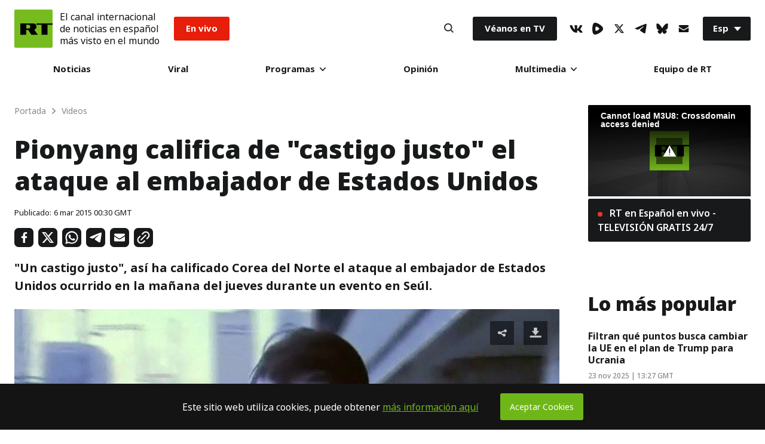

--- FILE ---
content_type: text/css
request_url: https://ssl.p.jwpcdn.com/player/v/7.8.4/skins/five.css
body_size: 724
content:
.jw-icon{font-family:'jw-icons';-webkit-font-smoothing:antialiased;font-style:normal;font-weight:normal;text-transform:none;background-color:transparent;font-variant:normal;-webkit-font-feature-settings:"liga";-moz-font-feature-settings:"liga=1";-moz-font-feature-settings:"liga";-ms-font-feature-settings:"liga" 1;-o-font-feature-settings:"liga";font-feature-settings:"liga";-moz-osx-font-smoothing:grayscale}.jw-skin-five .jw-controlbar{height:2em}.jw-skin-five .jw-time-tip{bottom:1em}.jw-skin-five .jw-controlbar .jw-overlay{bottom:2em}.jw-skin-five .jw-captions{max-height:calc(84.5%)}.jw-skin-five .jwplayer video::-webkit-media-text-track-container{max-height:calc(84.5%)}.jw-skin-five .jw-controls .jw-controls-right{bottom:2em}.jw-skin-five .jw-icon-inline,.jw-skin-five .jw-icon-tooltip,.jw-skin-five .jw-text-elapsed,.jw-skin-five .jw-text-duration{height:2em;line-height:2em}.jw-skin-five .jw-icon-inline,.jw-skin-five .jw-icon-tooltip{min-width:1.25em}.jw-skin-five .jw-background-color{background:rgba(51,51,51,0.7)}.jw-skin-five .jw-controlbar{background:rgba(238,238,238,0.8)}.jw-skin-five .jw-text{color:#464646}.jw-skin-five .jw-tooltip-title{color:#464646;border-bottom:1px solid #464646}.jw-skin-five .jw-knob{color:#464646}.jw-skin-five .jw-button-color{color:#464646}.jw-skin-five .jw-button-color:hover{color:#000}.jw-skin-five .jw-button-color:focus{outline:0;color:#000}.jw-skin-five .jw-toggle{color:#000}.jw-skin-five .jw-toggle.jw-off{color:#464646}.jw-skin-five .jw-toggle:focus{outline:0}.jw-skin-five .jw-option{color:#464646}.jw-skin-five .jw-option.jw-active-option{color:#000}.jw-skin-five .jw-icon-display{color:rgba(238,238,238,0.8)}.jw-skin-five .jw-display-icon-container{border-radius:.5em}.jw-skin-five .jw-display-icon-container:hover{background:#333}.jw-skin-five .jw-display-icon-container:hover .jw-icon-display{color:#fff}.jw-skin-five .jw-rail{background:#b8b6b7}.jw-skin-five .jw-buffer{background:#9c9a9d}.jw-skin-five .jw-progress{background:#000}.jw-skin-five .jw-slider-horizontal{background:rgba(238,238,238,0.8);height:.2em}.jw-skin-five .jw-slider-horizontal .jw-rail,.jw-skin-five .jw-slider-horizontal .jw-buffer,.jw-skin-five .jw-slider-horizontal .jw-progress{height:.2em}.jw-skin-five .jw-slider-horizontal .jw-knob{margin-left:-0.5em}.jw-skin-five .jw-slider-vertical .jw-knob{margin-bottom:-0.5em}.jw-skin-five .jw-slider-vertical .jw-slider-container,.jw-skin-five .jw-slider-vertical .jw-rail,.jw-skin-five .jw-slider-vertical .jw-progress{width:.2em}.jw-skin-five .jw-time-tip,.jw-skin-five .jw-volume-tip,.jw-skin-five .jw-menu{background:#333;border:0;padding:1em}.jw-skin-five .jw-skip{background:rgba(238,238,238,0.8);padding:.5em}.jw-skin-five .jw-skip .jw-skip-icon{color:#464646}.jw-skin-five .jw-skip.jw-skippable:hover .jw-skip-icon,.jw-skin-five .jw-skip.jw-skippable:hover .jw-text{color:#000}.jw-skin-five .jw-time-tip .jw-text,.jw-skin-five .jw-dock-button .jw-text{color:#bbb}.jw-skin-five .jw-dock-button{background:rgba(51,51,51,0.7);border-radius:.5em}.jw-skin-five .jw-dock-button:hover{background:#333}.jw-skin-five .jw-nextup-container{bottom:2.5em;right:.5em}.jw-skin-five .jw-nextup{border-radius:0}.jw-skin-five .jw-nextup-header{background:rgba(238,238,238,0.9);color:#000}.jw-skin-five .jw-nextup-body{background:rgba(213,213,213,0.9);color:#000}.jw-skin-five .jw-nextup-thumbnail-visible+.jw-nextup-title::after{background:linear-gradient(-180deg,rgba(213,213,213,0) 0,#d5d5d5 100%)}.jw-skin-five .jw-nextup-close{color:#464646}.jw-skin-five .jw-nextup-close:active{color:#000}.jw-skin-five .jw-nextup-close:hover{color:#000}.jw-skin-five.jw-flag-touch.jw-breakpoint-7 .jw-nextup-container,.jw-skin-five.jw-flag-touch.jw-breakpoint-6 .jw-nextup-container,.jw-skin-five.jw-flag-touch.jw-breakpoint-5 .jw-nextup-container,.jw-skin-five.jw-flag-touch.jw-breakpoint-4 .jw-nextup-container{bottom:3.5em}.jw-skin-five .jw-color-active{color:#000;stroke:#000;border-color:#000}.jw-skin-five .jw-color-active-hover:hover{color:#000;stroke:#000;border-color:#000}.jw-skin-five .jw-color-inactive{color:#464646;stroke:#464646;border-color:#464646}.jw-skin-five .jw-color-inactive-hover:hover{color:#464646;stroke:#464646;border-color:#464646}.jw-skin-five .jw-icon-inline,.jw-skin-five .jw-icon-tooltip,.jw-skin-five .jw-text-elapsed,.jw-skin-five .jw-text-duration{padding:0 .5em}.jw-skin-five .jw-display-icon-container{border-radius:0}.jw-skin-five .jw-option{color:#bbb}.jw-skin-five .jw-option:hover,.jw-skin-five .jw-option.jw-active-option{color:#fff}.jw-skin-five .jw-tooltip-title{border-bottom:1px solid #000;background-color:#ececec}.jw-skin-five .jw-slider-horizontal{background:transparent}.jw-skin-five .jw-slider-horizontal .jw-slider-container{height:.9em}.jw-skin-five .jw-slider-horizontal .jw-rail,.jw-skin-five .jw-slider-horizontal .jw-buffer,.jw-skin-five .jw-slider-horizontal .jw-progress{height:.2em;border-radius:0}.jw-skin-five .jw-slider-horizontal .jw-rail{box-shadow:none}.jw-skin-five .jw-slider-horizontal .jw-knob{top:-0.4em;margin:0;background-color:#000;border-radius:0;width:1px;height:1em}.jw-skin-five .jw-slider-horizontal .jw-cue{top:-0.1em;width:.1em;height:.4em;background-color:#000;border-left:1px solid #fff;border-right:1px solid #fff}.jw-skin-five .jw-slider-vertical .jw-rail,.jw-skin-five .jw-slider-vertical .jw-progress{width:.2em}.jw-skin-five .jw-slider-vertical .jw-progress{background:#fff}.jw-skin-five .jw-slider-vertical .jw-rail{background:#737373}.jw-skin-five .jw-slider-vertical .jw-knob{margin-bottom:-1px;width:.6em;height:2px;background:linear-gradient(to bottom,#fff 0,#fff 30%,#333 100%);border-radius:0;left:-0.19999999999999998em}.jw-skin-five .jw-dock-button{border-radius:0}